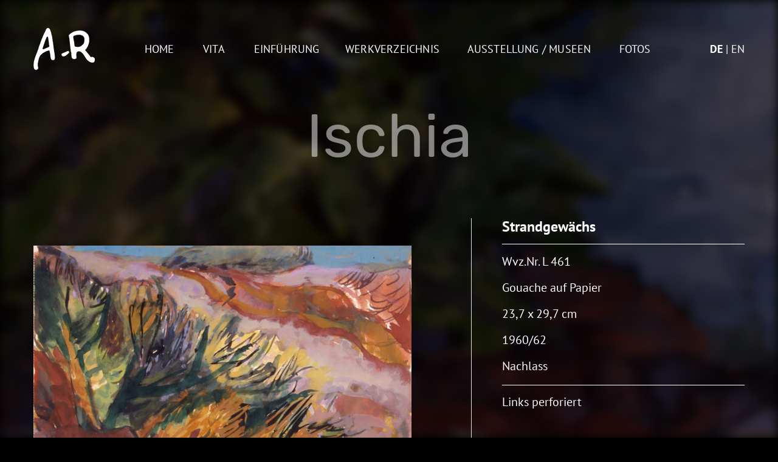

--- FILE ---
content_type: text/html; charset=UTF-8
request_url: https://www.anta-rupflin.de/art/strandgewaechs/
body_size: 6890
content:
<!DOCTYPE html><html lang="de-DE"><head><meta charset="UTF-8"><meta name="viewport" content="width=device-width, initial-scale=1"><meta http-equiv="X-UA-Compatible" content="IE=edge"><link rel="profile" href="http://gmpg.org/xfn/11"><link rel="pingback" href="https://www.anta-rupflin.de/xmlrpc.php"><meta name='robots' content='index, follow, max-image-preview:large, max-snippet:-1, max-video-preview:-1' /><link rel="alternate" hreflang="de" href="https://www.anta-rupflin.de/art/strandgewaechs/" /><link rel="alternate" hreflang="en" href="https://www.anta-rupflin.de/en/art/strandgewaechs/" /><link rel="alternate" hreflang="x-default" href="https://www.anta-rupflin.de/art/strandgewaechs/" /><title>Strandgewächs - AR</title><link rel="canonical" href="https://www.anta-rupflin.de/art/strandgewaechs/" /><meta property="og:locale" content="de_DE" /><meta property="og:type" content="article" /><meta property="og:title" content="Strandgewächs - AR" /><meta property="og:description" content="Links perforiert" /><meta property="og:url" content="https://www.anta-rupflin.de/art/strandgewaechs/" /><meta property="og:site_name" content="AR" /><meta property="og:image" content="https://www.anta-rupflin.de/wp-content/uploads/2020/04/L461-1024x816.jpg" /><meta property="og:image:width" content="1024" /><meta property="og:image:height" content="816" /><meta property="og:image:type" content="image/jpeg" /><meta name="twitter:card" content="summary_large_image" /> <script type="application/ld+json" class="yoast-schema-graph">{"@context":"https://schema.org","@graph":[{"@type":"WebPage","@id":"https://www.anta-rupflin.de/art/strandgewaechs/","url":"https://www.anta-rupflin.de/art/strandgewaechs/","name":"Strandgewächs - AR","isPartOf":{"@id":"https://www.anta-rupflin.de/#website"},"primaryImageOfPage":{"@id":"https://www.anta-rupflin.de/art/strandgewaechs/#primaryimage"},"image":{"@id":"https://www.anta-rupflin.de/art/strandgewaechs/#primaryimage"},"thumbnailUrl":"https://www.anta-rupflin.de/wp-content/uploads/2020/04/L461.jpg","datePublished":"2020-04-15T08:05:55+00:00","breadcrumb":{"@id":"https://www.anta-rupflin.de/art/strandgewaechs/#breadcrumb"},"inLanguage":"de","potentialAction":[{"@type":"ReadAction","target":["https://www.anta-rupflin.de/art/strandgewaechs/"]}]},{"@type":"ImageObject","inLanguage":"de","@id":"https://www.anta-rupflin.de/art/strandgewaechs/#primaryimage","url":"https://www.anta-rupflin.de/wp-content/uploads/2020/04/L461.jpg","contentUrl":"https://www.anta-rupflin.de/wp-content/uploads/2020/04/L461.jpg","width":1920,"height":1530},{"@type":"BreadcrumbList","@id":"https://www.anta-rupflin.de/art/strandgewaechs/#breadcrumb","itemListElement":[{"@type":"ListItem","position":1,"name":"Home","item":"https://www.anta-rupflin.de/"},{"@type":"ListItem","position":2,"name":"Strandgewächs"}]},{"@type":"WebSite","@id":"https://www.anta-rupflin.de/#website","url":"https://www.anta-rupflin.de/","name":"AR","description":"","publisher":{"@id":"https://www.anta-rupflin.de/#/schema/person/d863fb43ab5aabd0e518b6933feff2bb"},"potentialAction":[{"@type":"SearchAction","target":{"@type":"EntryPoint","urlTemplate":"https://www.anta-rupflin.de/?s={search_term_string}"},"query-input":{"@type":"PropertyValueSpecification","valueRequired":true,"valueName":"search_term_string"}}],"inLanguage":"de"},{"@type":["Person","Organization"],"@id":"https://www.anta-rupflin.de/#/schema/person/d863fb43ab5aabd0e518b6933feff2bb","name":"Cornelia Kraus","image":{"@type":"ImageObject","inLanguage":"de","@id":"https://www.anta-rupflin.de/#/schema/person/image/","url":"https://secure.gravatar.com/avatar/e97d78cb210d5c88a4dbcc9d752aa8871b237d488fd13503bea636004b003447?s=96&d=mm&r=g","contentUrl":"https://secure.gravatar.com/avatar/e97d78cb210d5c88a4dbcc9d752aa8871b237d488fd13503bea636004b003447?s=96&d=mm&r=g","caption":"Cornelia Kraus"},"logo":{"@id":"https://www.anta-rupflin.de/#/schema/person/image/"}}]}</script> <link rel="alternate" type="application/rss+xml" title="AR &raquo; Feed" href="https://www.anta-rupflin.de/feed/" /><link rel="alternate" title="oEmbed (JSON)" type="application/json+oembed" href="https://www.anta-rupflin.de/wp-json/oembed/1.0/embed?url=https%3A%2F%2Fwww.anta-rupflin.de%2Fart%2Fstrandgewaechs%2F" /><link rel="alternate" title="oEmbed (XML)" type="text/xml+oembed" href="https://www.anta-rupflin.de/wp-json/oembed/1.0/embed?url=https%3A%2F%2Fwww.anta-rupflin.de%2Fart%2Fstrandgewaechs%2F&#038;format=xml" /><style id='wp-img-auto-sizes-contain-inline-css' type='text/css'>img:is([sizes=auto i],[sizes^="auto," i]){contain-intrinsic-size:3000px 1500px}
/*# sourceURL=wp-img-auto-sizes-contain-inline-css */</style><link rel='stylesheet' id='wp-block-library-css' href='https://www.anta-rupflin.de/wp-includes/css/dist/block-library/style.min.css?ver=6.9' type='text/css' media='all' /><style id='global-styles-inline-css' type='text/css'>:root{--wp--preset--aspect-ratio--square: 1;--wp--preset--aspect-ratio--4-3: 4/3;--wp--preset--aspect-ratio--3-4: 3/4;--wp--preset--aspect-ratio--3-2: 3/2;--wp--preset--aspect-ratio--2-3: 2/3;--wp--preset--aspect-ratio--16-9: 16/9;--wp--preset--aspect-ratio--9-16: 9/16;--wp--preset--color--black: #000000;--wp--preset--color--cyan-bluish-gray: #abb8c3;--wp--preset--color--white: #ffffff;--wp--preset--color--pale-pink: #f78da7;--wp--preset--color--vivid-red: #cf2e2e;--wp--preset--color--luminous-vivid-orange: #ff6900;--wp--preset--color--luminous-vivid-amber: #fcb900;--wp--preset--color--light-green-cyan: #7bdcb5;--wp--preset--color--vivid-green-cyan: #00d084;--wp--preset--color--pale-cyan-blue: #8ed1fc;--wp--preset--color--vivid-cyan-blue: #0693e3;--wp--preset--color--vivid-purple: #9b51e0;--wp--preset--gradient--vivid-cyan-blue-to-vivid-purple: linear-gradient(135deg,rgb(6,147,227) 0%,rgb(155,81,224) 100%);--wp--preset--gradient--light-green-cyan-to-vivid-green-cyan: linear-gradient(135deg,rgb(122,220,180) 0%,rgb(0,208,130) 100%);--wp--preset--gradient--luminous-vivid-amber-to-luminous-vivid-orange: linear-gradient(135deg,rgb(252,185,0) 0%,rgb(255,105,0) 100%);--wp--preset--gradient--luminous-vivid-orange-to-vivid-red: linear-gradient(135deg,rgb(255,105,0) 0%,rgb(207,46,46) 100%);--wp--preset--gradient--very-light-gray-to-cyan-bluish-gray: linear-gradient(135deg,rgb(238,238,238) 0%,rgb(169,184,195) 100%);--wp--preset--gradient--cool-to-warm-spectrum: linear-gradient(135deg,rgb(74,234,220) 0%,rgb(151,120,209) 20%,rgb(207,42,186) 40%,rgb(238,44,130) 60%,rgb(251,105,98) 80%,rgb(254,248,76) 100%);--wp--preset--gradient--blush-light-purple: linear-gradient(135deg,rgb(255,206,236) 0%,rgb(152,150,240) 100%);--wp--preset--gradient--blush-bordeaux: linear-gradient(135deg,rgb(254,205,165) 0%,rgb(254,45,45) 50%,rgb(107,0,62) 100%);--wp--preset--gradient--luminous-dusk: linear-gradient(135deg,rgb(255,203,112) 0%,rgb(199,81,192) 50%,rgb(65,88,208) 100%);--wp--preset--gradient--pale-ocean: linear-gradient(135deg,rgb(255,245,203) 0%,rgb(182,227,212) 50%,rgb(51,167,181) 100%);--wp--preset--gradient--electric-grass: linear-gradient(135deg,rgb(202,248,128) 0%,rgb(113,206,126) 100%);--wp--preset--gradient--midnight: linear-gradient(135deg,rgb(2,3,129) 0%,rgb(40,116,252) 100%);--wp--preset--font-size--small: 13px;--wp--preset--font-size--medium: 20px;--wp--preset--font-size--large: 36px;--wp--preset--font-size--x-large: 42px;--wp--preset--spacing--20: 0.44rem;--wp--preset--spacing--30: 0.67rem;--wp--preset--spacing--40: 1rem;--wp--preset--spacing--50: 1.5rem;--wp--preset--spacing--60: 2.25rem;--wp--preset--spacing--70: 3.38rem;--wp--preset--spacing--80: 5.06rem;--wp--preset--shadow--natural: 6px 6px 9px rgba(0, 0, 0, 0.2);--wp--preset--shadow--deep: 12px 12px 50px rgba(0, 0, 0, 0.4);--wp--preset--shadow--sharp: 6px 6px 0px rgba(0, 0, 0, 0.2);--wp--preset--shadow--outlined: 6px 6px 0px -3px rgb(255, 255, 255), 6px 6px rgb(0, 0, 0);--wp--preset--shadow--crisp: 6px 6px 0px rgb(0, 0, 0);}:where(.is-layout-flex){gap: 0.5em;}:where(.is-layout-grid){gap: 0.5em;}body .is-layout-flex{display: flex;}.is-layout-flex{flex-wrap: wrap;align-items: center;}.is-layout-flex > :is(*, div){margin: 0;}body .is-layout-grid{display: grid;}.is-layout-grid > :is(*, div){margin: 0;}:where(.wp-block-columns.is-layout-flex){gap: 2em;}:where(.wp-block-columns.is-layout-grid){gap: 2em;}:where(.wp-block-post-template.is-layout-flex){gap: 1.25em;}:where(.wp-block-post-template.is-layout-grid){gap: 1.25em;}.has-black-color{color: var(--wp--preset--color--black) !important;}.has-cyan-bluish-gray-color{color: var(--wp--preset--color--cyan-bluish-gray) !important;}.has-white-color{color: var(--wp--preset--color--white) !important;}.has-pale-pink-color{color: var(--wp--preset--color--pale-pink) !important;}.has-vivid-red-color{color: var(--wp--preset--color--vivid-red) !important;}.has-luminous-vivid-orange-color{color: var(--wp--preset--color--luminous-vivid-orange) !important;}.has-luminous-vivid-amber-color{color: var(--wp--preset--color--luminous-vivid-amber) !important;}.has-light-green-cyan-color{color: var(--wp--preset--color--light-green-cyan) !important;}.has-vivid-green-cyan-color{color: var(--wp--preset--color--vivid-green-cyan) !important;}.has-pale-cyan-blue-color{color: var(--wp--preset--color--pale-cyan-blue) !important;}.has-vivid-cyan-blue-color{color: var(--wp--preset--color--vivid-cyan-blue) !important;}.has-vivid-purple-color{color: var(--wp--preset--color--vivid-purple) !important;}.has-black-background-color{background-color: var(--wp--preset--color--black) !important;}.has-cyan-bluish-gray-background-color{background-color: var(--wp--preset--color--cyan-bluish-gray) !important;}.has-white-background-color{background-color: var(--wp--preset--color--white) !important;}.has-pale-pink-background-color{background-color: var(--wp--preset--color--pale-pink) !important;}.has-vivid-red-background-color{background-color: var(--wp--preset--color--vivid-red) !important;}.has-luminous-vivid-orange-background-color{background-color: var(--wp--preset--color--luminous-vivid-orange) !important;}.has-luminous-vivid-amber-background-color{background-color: var(--wp--preset--color--luminous-vivid-amber) !important;}.has-light-green-cyan-background-color{background-color: var(--wp--preset--color--light-green-cyan) !important;}.has-vivid-green-cyan-background-color{background-color: var(--wp--preset--color--vivid-green-cyan) !important;}.has-pale-cyan-blue-background-color{background-color: var(--wp--preset--color--pale-cyan-blue) !important;}.has-vivid-cyan-blue-background-color{background-color: var(--wp--preset--color--vivid-cyan-blue) !important;}.has-vivid-purple-background-color{background-color: var(--wp--preset--color--vivid-purple) !important;}.has-black-border-color{border-color: var(--wp--preset--color--black) !important;}.has-cyan-bluish-gray-border-color{border-color: var(--wp--preset--color--cyan-bluish-gray) !important;}.has-white-border-color{border-color: var(--wp--preset--color--white) !important;}.has-pale-pink-border-color{border-color: var(--wp--preset--color--pale-pink) !important;}.has-vivid-red-border-color{border-color: var(--wp--preset--color--vivid-red) !important;}.has-luminous-vivid-orange-border-color{border-color: var(--wp--preset--color--luminous-vivid-orange) !important;}.has-luminous-vivid-amber-border-color{border-color: var(--wp--preset--color--luminous-vivid-amber) !important;}.has-light-green-cyan-border-color{border-color: var(--wp--preset--color--light-green-cyan) !important;}.has-vivid-green-cyan-border-color{border-color: var(--wp--preset--color--vivid-green-cyan) !important;}.has-pale-cyan-blue-border-color{border-color: var(--wp--preset--color--pale-cyan-blue) !important;}.has-vivid-cyan-blue-border-color{border-color: var(--wp--preset--color--vivid-cyan-blue) !important;}.has-vivid-purple-border-color{border-color: var(--wp--preset--color--vivid-purple) !important;}.has-vivid-cyan-blue-to-vivid-purple-gradient-background{background: var(--wp--preset--gradient--vivid-cyan-blue-to-vivid-purple) !important;}.has-light-green-cyan-to-vivid-green-cyan-gradient-background{background: var(--wp--preset--gradient--light-green-cyan-to-vivid-green-cyan) !important;}.has-luminous-vivid-amber-to-luminous-vivid-orange-gradient-background{background: var(--wp--preset--gradient--luminous-vivid-amber-to-luminous-vivid-orange) !important;}.has-luminous-vivid-orange-to-vivid-red-gradient-background{background: var(--wp--preset--gradient--luminous-vivid-orange-to-vivid-red) !important;}.has-very-light-gray-to-cyan-bluish-gray-gradient-background{background: var(--wp--preset--gradient--very-light-gray-to-cyan-bluish-gray) !important;}.has-cool-to-warm-spectrum-gradient-background{background: var(--wp--preset--gradient--cool-to-warm-spectrum) !important;}.has-blush-light-purple-gradient-background{background: var(--wp--preset--gradient--blush-light-purple) !important;}.has-blush-bordeaux-gradient-background{background: var(--wp--preset--gradient--blush-bordeaux) !important;}.has-luminous-dusk-gradient-background{background: var(--wp--preset--gradient--luminous-dusk) !important;}.has-pale-ocean-gradient-background{background: var(--wp--preset--gradient--pale-ocean) !important;}.has-electric-grass-gradient-background{background: var(--wp--preset--gradient--electric-grass) !important;}.has-midnight-gradient-background{background: var(--wp--preset--gradient--midnight) !important;}.has-small-font-size{font-size: var(--wp--preset--font-size--small) !important;}.has-medium-font-size{font-size: var(--wp--preset--font-size--medium) !important;}.has-large-font-size{font-size: var(--wp--preset--font-size--large) !important;}.has-x-large-font-size{font-size: var(--wp--preset--font-size--x-large) !important;}
/*# sourceURL=global-styles-inline-css */</style><style id='classic-theme-styles-inline-css' type='text/css'>/*! This file is auto-generated */
.wp-block-button__link{color:#fff;background-color:#32373c;border-radius:9999px;box-shadow:none;text-decoration:none;padding:calc(.667em + 2px) calc(1.333em + 2px);font-size:1.125em}.wp-block-file__button{background:#32373c;color:#fff;text-decoration:none}
/*# sourceURL=/wp-includes/css/classic-themes.min.css */</style><link rel='stylesheet' id='foobox-free-min-css' href='https://www.anta-rupflin.de/wp-content/plugins/foobox-image-lightbox/free/css/foobox.free.min.css?ver=2.7.35' type='text/css' media='all' /><link rel='stylesheet' id='fancyboxcssjqueryfancyboxmincss-css' href='https://www.anta-rupflin.de/wp-content/themes/artheme/inc/vendors/fancybox/css/jquery.fancybox.min.css?ver=1.0.27' type='text/css' media='all' /><link rel='stylesheet' id='bootstrap-css-css' href='https://www.anta-rupflin.de/wp-content/themes/artheme/inc/vendors/bootstrap/css/bootstrap.min.css?ver=1.0.27' type='text/css' media='all' /><link rel='stylesheet' id='theme-style-css' href='https://www.anta-rupflin.de/wp-content/themes/artheme/style.css?ver=1.0.27' type='text/css' media='all' /><link rel='stylesheet' id='csspost_image_fancyboxcss-css' href='https://www.anta-rupflin.de/wp-content/themes/artheme/lib/views/post_image_fancybox/css/post_image_fancybox.css?ver=1.0.27' type='text/css' media='all' /><link rel='stylesheet' id='cssmenutagscss-css' href='https://www.anta-rupflin.de/wp-content/themes/artheme/lib/views/menu-tags/css/menu-tags.css?ver=1.0.27' type='text/css' media='all' /><link rel='stylesheet' id='cssblock_artscss-css' href='https://www.anta-rupflin.de/wp-content/themes/artheme/lib/views/block_arts/css/block_arts.css?ver=1.0.27' type='text/css' media='all' /><link rel='stylesheet' id='csselement_select_categorycss-css' href='https://www.anta-rupflin.de/wp-content/themes/artheme/lib/views/element_select_category/css/element_select_category.css?ver=1.0.27' type='text/css' media='all' /><link rel='stylesheet' id='cssblock_literatur_postscssver1-css' href='https://www.anta-rupflin.de/wp-content/themes/artheme/lib/views/block_literatur_posts/css/block_literatur_posts.css?ver=1.0.27' type='text/css' media='all' /><link rel='stylesheet' id='cssblock_artcss-css' href='https://www.anta-rupflin.de/wp-content/themes/artheme/lib/views/block_art/css/block_art.css?ver=1.0.27' type='text/css' media='all' /><link rel='stylesheet' id='cssblock_ausstellung_postscssver1-css' href='https://www.anta-rupflin.de/wp-content/themes/artheme/lib/views/block_ausstellung_posts/css/block_ausstellung_posts.css?ver=1.0.27' type='text/css' media='all' /><link rel='stylesheet' id='csspagenavicss-css' href='https://www.anta-rupflin.de/wp-content/themes/artheme/lib/views/pagenavi/css/pagenavi.css?ver=1.0.27' type='text/css' media='all' /><link rel='stylesheet' id='csspushycss-css' href='https://www.anta-rupflin.de/wp-content/themes/artheme/lib/views/menu-pushy-mobile/css/pushy.css?ver=1.0.27' type='text/css' media='all' /><link rel='stylesheet' id='cssmenupushymobilecss-css' href='https://www.anta-rupflin.de/wp-content/themes/artheme/lib/views/menu-pushy-mobile/css/menu-pushy-mobile.css?ver=1.0.27' type='text/css' media='all' /><link rel='stylesheet' id='cssmenubootstrapsubmenucentercss-css' href='https://www.anta-rupflin.de/wp-content/themes/artheme/lib/views/menu-bootstrap-submenu-center/css/menu-bootstrap-submenu-center.css?ver=1.0.27' type='text/css' media='all' /><link rel='stylesheet' id='cssmenucategoriescss-css' href='https://www.anta-rupflin.de/wp-content/themes/artheme/lib/views/menu-categories/css/menu-categories.css?ver=1.0.27' type='text/css' media='all' /><link rel='stylesheet' id='csscf7css-css' href='https://www.anta-rupflin.de/wp-content/themes/artheme/lib/views/cf7/css/cf7.css?ver=1.0.27' type='text/css' media='all' /> <script type="text/javascript" src="https://www.anta-rupflin.de/wp-includes/js/jquery/jquery.min.js?ver=3.7.1" id="jquery-core-js"></script> <script type="text/javascript" src="https://www.anta-rupflin.de/wp-includes/js/jquery/jquery-migrate.min.js?ver=3.4.1" id="jquery-migrate-js"></script> <script type="text/javascript" id="foobox-free-min-js-before">/* Run FooBox FREE (v2.7.35) */
var FOOBOX = window.FOOBOX = {
	ready: true,
	disableOthers: false,
	o: {wordpress: { enabled: true }, countMessage:'image %index of %total', captions: { dataTitle: ["captionTitle","title"], dataDesc: ["captionDesc","description"] }, rel: '', excludes:'.fbx-link,.nofoobox,.nolightbox,a[href*="pinterest.com/pin/create/button/"]', affiliate : { enabled: false }},
	selectors: [
		".foogallery-container.foogallery-lightbox-foobox", ".foogallery-container.foogallery-lightbox-foobox-free", ".gallery", ".wp-block-gallery", ".wp-caption", ".wp-block-image", "a:has(img[class*=wp-image-])", ".foobox"
	],
	pre: function( $ ){
		// Custom JavaScript (Pre)
		
	},
	post: function( $ ){
		// Custom JavaScript (Post)
		
		// Custom Captions Code
		
	},
	custom: function( $ ){
		// Custom Extra JS
		
	}
};
//# sourceURL=foobox-free-min-js-before</script> <link rel="https://api.w.org/" href="https://www.anta-rupflin.de/wp-json/" /><link rel="EditURI" type="application/rsd+xml" title="RSD" href="https://www.anta-rupflin.de/xmlrpc.php?rsd" /><meta name="generator" content="WordPress 6.9" /><link rel='shortlink' href='https://www.anta-rupflin.de/?p=5009' /><meta name="generator" content="WPML ver:4.8.6 stt:1,3;" />  <script type="text/javascript">var ws_ajaxurl = "https://www.anta-rupflin.de/wp-admin/admin-ajax.php";
                  document.documentElement.className += "ontouchstart" in document.documentElement ? " ws_mobile " : " ws_desktop ";</script><script type="text/javascript">var ws_ajaxurl = "https://www.anta-rupflin.de/wp-admin/admin-ajax.php";</script><noscript><style>.lazyload[data-src]{display:none !important;}</style></noscript><style>.lazyload{background-image:none !important;}.lazyload:before{background-image:none !important;}</style><link rel="icon" href="https://www.anta-rupflin.de/wp-content/uploads/2020/08/cropped-favicon-logo-1-32x32.png" sizes="32x32" /><link rel="icon" href="https://www.anta-rupflin.de/wp-content/uploads/2020/08/cropped-favicon-logo-1-192x192.png" sizes="192x192" /><link rel="apple-touch-icon" href="https://www.anta-rupflin.de/wp-content/uploads/2020/08/cropped-favicon-logo-1-180x180.png" /><meta name="msapplication-TileImage" content="https://www.anta-rupflin.de/wp-content/uploads/2020/08/cropped-favicon-logo-1-270x270.png" /></head><body class="wp-singular art-template-default single single-art postid-5009 wp-theme-artheme"><div id="page" class="site"><div class="page-bgr lazyload"  style="background-color: #313131background-size:cover;background-attachment: fixed;" data-back="https://www.anta-rupflin.de/wp-content/uploads/2019/08/default_bgr.jpg" data-eio-rwidth="1920" data-eio-rheight="1080"></div> <a class="skip-link screen-reader-text" href="#content">Skip to content</a><header id="masthead" class="site-header container navbar-static-top d-flex align-items-center justify-content-center" role="banner"><nav class="navbar navbar-expand-lg justify-content-between"><div class="navbar-brand"> <a href="https://www.anta-rupflin.de/"> <img src="[data-uri]" alt="AR" title="AR"   data-src="https://www.anta-rupflin.de/wp-content/uploads/2019/08/AR-signature-logo.png" decoding="async" data-srcset="https://www.anta-rupflin.de/wp-content/uploads/2019/08/AR-signature-logo.png, https://www.anta-rupflin.de/wp-content/uploads/2019/08/AR-signature-logo@2x.png 2x" class="lazyload" width="101" height="69" data-eio-rwidth="101" data-eio-rheight="69"><noscript><img src="https://www.anta-rupflin.de/wp-content/uploads/2019/08/AR-signature-logo.png" alt="AR" title="AR" srcset = "https://www.anta-rupflin.de/wp-content/uploads/2019/08/AR-signature-logo.png, https://www.anta-rupflin.de/wp-content/uploads/2019/08/AR-signature-logo@2x.png 2x"  data-eio="l"></noscript> </a></div> <a class="menu-btn"><div id="nav-icon"><span></span><span></span><span></span><span></span></div></a><div id="main-nav-right" class="collapse navbar-collapse justify-content-center"><ul id="menu-main-menu-de" class="navbar-nav justify-content-center"><li id="menu-item-114" class="nav-item menu-item menu-item-type-post_type menu-item-object-page menu-item-home menu-item-114"><a title="Home" href="https://www.anta-rupflin.de/" class="nav-link">Home</a></li><li id="menu-item-113" class="nav-item menu-item menu-item-type-post_type menu-item-object-page menu-item-113"><a title="Vita" href="https://www.anta-rupflin.de/vita/" class="nav-link">Vita</a></li><li id="menu-item-112" class="nav-item menu-item menu-item-type-post_type menu-item-object-page menu-item-112"><a title="Einführung" href="https://www.anta-rupflin.de/einfuehrung/" class="nav-link">Einführung</a></li><li id="menu-item-94" class="nav-item menu-item menu-item-type-post_type menu-item-object-page menu-item-94"><a title="Werkverzeichnis" href="https://www.anta-rupflin.de/werkverzeichnis/" class="nav-link">Werkverzeichnis</a></li><li id="menu-item-111" class="nav-item menu-item menu-item-type-post_type menu-item-object-page menu-item-111"><a title="AUSSTELLUNG / MUSEEN" href="https://www.anta-rupflin.de/ausstellung/" class="nav-link">AUSSTELLUNG / MUSEEN</a></li><li id="menu-item-8866" class="nav-item menu-item menu-item-type-post_type menu-item-object-page menu-item-8866"><a title="Fotos" href="https://www.anta-rupflin.de/fotogalerie/" class="nav-link">Fotos</a></li></ul></div><div id="ws_language_list"><ul><li class="active">de</li><li ><a href="https://www.anta-rupflin.de/en/art/strandgewaechs/">en</a></li></ul></div></nav><nav id="mobile-pushy" class="pushy pushy-left" data-focus="#first-link"><div class="menu-close pushy-link"><div id="pushy-icon"><span></span><span></span><span></span><span></span></div></div><div class="menu-title"> <a href="https://www.anta-rupflin.de/" class="logo-pushy"> <img src="[data-uri]" alt="AR"  class="logo-main lazyload"  data-src="https://www.anta-rupflin.de/wp-content/uploads/2019/08/AR-signature-logo.png" decoding="async" width="101" height="69" data-eio-rwidth="101" data-eio-rheight="69"><noscript><img src="https://www.anta-rupflin.de/wp-content/uploads/2019/08/AR-signature-logo.png" alt="AR"  class="logo-main"  data-eio="l"></noscript> </a></div><div class="menu-main-menu-de-container"><ul id="menu-main-menu-de-1" class="pushy-content"><li class="menu-item menu-item-type-post_type menu-item-object-page menu-item-home menu-item-114" data-menuanchor="home"><a href="https://www.anta-rupflin.de/">Home</a></li><li class="menu-item menu-item-type-post_type menu-item-object-page menu-item-113" data-menuanchor="vita"><a href="https://www.anta-rupflin.de/vita/">Vita</a></li><li class="menu-item menu-item-type-post_type menu-item-object-page menu-item-112" data-menuanchor="einfuehrung"><a href="https://www.anta-rupflin.de/einfuehrung/">Einführung</a></li><li class="menu-item menu-item-type-post_type menu-item-object-page menu-item-94" data-menuanchor="werkverzeichnis"><a href="https://www.anta-rupflin.de/werkverzeichnis/">Werkverzeichnis</a></li><li class="menu-item menu-item-type-post_type menu-item-object-page menu-item-111" data-menuanchor="ausstellung-museen"><a href="https://www.anta-rupflin.de/ausstellung/">AUSSTELLUNG / MUSEEN</a></li><li class="menu-item menu-item-type-post_type menu-item-object-page menu-item-8866" data-menuanchor="fotos"><a href="https://www.anta-rupflin.de/fotogalerie/">Fotos</a></li></ul></div></nav></header><div id="content" class="site-content "><section id="primary" class="content-area container"><main id="main" class="site-main" role="main"><p class="art-cat-title">Ischia</p><div class="art_wrap d-flex align-items-start"><div class="art_wrap_img border-right"> <a href="https://www.anta-rupflin.de/wp-content/uploads/2020/04/L461.jpg" data-fancybox="" class="image-link image-art" target="_blank"> <img  src="[data-uri]"  width="622"  height="496"  title=""  alt="" data-src="https://www.anta-rupflin.de/wp-content/uploads/2020/04/L461-622x496.jpg" decoding="async" class="lazyload" data-eio-rwidth="622" data-eio-rheight="496" /><noscript><img  src="https://www.anta-rupflin.de/wp-content/uploads/2020/04/L461-622x496.jpg"  width="622"  height="496"  title=""  alt="" data-eio="l" /></noscript><div class="zum-button">zum vergrößern klicken</div> </a></div><div class="art_wrap_txt"><h1>Strandgewächs</h1><p>Wvz.Nr. L 461</p><p>Gouache auf Papier</p><p>23,7 x 29,7 cm</p><p>1960/62</p><p>Nachlass</p><div class="art-content"><table border="0" width="439" cellspacing="0" cellpadding="0"><colgroup><col width="439" /></colgroup><tbody><tr><td width="439" height="15">Links perforiert</td></tr></tbody></table></div></div></div></main></section></div><footer id="colophon" class="site-footer navbar-light" role="contentinfo"><div class="container"><div id="footer-widget" class="row"><div class="col-12"><section id="nav_menu-2" class="widget widget_nav_menu"><div class="menu-footer-de-container"><ul id="menu-footer-de" class="menu"><li id="menu-item-116" class="menu-item menu-item-type-post_type menu-item-object-page menu-item-116"><a href="https://www.anta-rupflin.de/impressum/">Impressum</a></li><li id="menu-item-117" class="menu-item menu-item-type-post_type menu-item-object-page menu-item-privacy-policy menu-item-117"><a rel="privacy-policy" href="https://www.anta-rupflin.de/datenschutzerklaerung/">Datenschutz</a></li><li id="menu-item-115" class="menu-item menu-item-type-post_type menu-item-object-page menu-item-115"><a href="https://www.anta-rupflin.de/agb/">AGB</a></li><li id="menu-item-118" class="menu-item menu-item-type-custom menu-item-object-custom menu-item-118"><a href="mailto:kontakt@anta-rupflin.de">kontakt@anta-rupflin.de</a></li></ul></div></section></div><div class="col-12"></div></div></div></footer></div> <script type="speculationrules">{"prefetch":[{"source":"document","where":{"and":[{"href_matches":"/*"},{"not":{"href_matches":["/wp-*.php","/wp-admin/*","/wp-content/uploads/*","/wp-content/*","/wp-content/plugins/*","/wp-content/themes/artheme/*","/*\\?(.+)"]}},{"not":{"selector_matches":"a[rel~=\"nofollow\"]"}},{"not":{"selector_matches":".no-prefetch, .no-prefetch a"}}]},"eagerness":"conservative"}]}</script> <script type="text/javascript" id="eio-lazy-load-js-before">var eio_lazy_vars = {"exactdn_domain":"","skip_autoscale":0,"bg_min_dpr":1.1,"threshold":0,"use_dpr":1};
//# sourceURL=eio-lazy-load-js-before</script> <script type="text/javascript" id="wp-statistics-tracker-js-extra">var WP_Statistics_Tracker_Object = {"requestUrl":"https://www.anta-rupflin.de/wp-json/wp-statistics/v2","ajaxUrl":"https://www.anta-rupflin.de/wp-admin/admin-ajax.php","hitParams":{"wp_statistics_hit":1,"source_type":"post_type_art","source_id":5009,"search_query":"","signature":"ae46979649c5530b1632e4862558108b","endpoint":"hit"},"option":{"dntEnabled":false,"bypassAdBlockers":false,"consentIntegration":{"name":null,"status":[]},"isPreview":false,"userOnline":false,"trackAnonymously":false,"isWpConsentApiActive":false,"consentLevel":"functional"},"isLegacyEventLoaded":"","customEventAjaxUrl":"https://www.anta-rupflin.de/wp-admin/admin-ajax.php?action=wp_statistics_custom_event&nonce=1c17774909","onlineParams":{"wp_statistics_hit":1,"source_type":"post_type_art","source_id":5009,"search_query":"","signature":"ae46979649c5530b1632e4862558108b","action":"wp_statistics_online_check"},"jsCheckTime":"60000"};
//# sourceURL=wp-statistics-tracker-js-extra</script> <script defer src="https://www.anta-rupflin.de/wp-content/cache/autoptimize/js/autoptimize_c752cf46f57731f688623ad0c5882bfa.js"></script></body></html><!-- WP Fastest Cache file was created in 0.391 seconds, on 19. January 2026 @ 15:57 --><!-- need to refresh to see cached version -->

--- FILE ---
content_type: text/css
request_url: https://www.anta-rupflin.de/wp-content/themes/artheme/lib/views/menu-tags/css/menu-tags.css?ver=1.0.27
body_size: 250
content:
.werkverzeichnis_menu {
    margin: 0 auto 15px;
    text-align: center;
}
.werkverzeichnis-tags {
    font-size:24px;
    color:#fff;
    text-transform: uppercase;
    position:relative;
    display:inline-block;
    text-align: center;
    margin-bottom:8px;
    padding:0 5px;
}

.werkverzeichnis-tags:after {
    display: block;
    content: attr(title);
    font-family: 'PT Sans Bold';
    font-weight: bold;
    font-size: 25px;
    height: 0;
    overflow: hidden;
    visibility: hidden;
}
.werkverzeichnis_menu span {
    font-size:24px;
    color:#fff;
    font-weight: 200;
    display: inline-block;
}
.werkverzeichnis-tags:hover, .werkverzeichnis-tags.active {
    font-family: 'PT Sans Bold';
    font-weight: bold;
    color:#fff
}

@media only screen and (min-width: 768px) and (max-width: 1199px) {
    .werkverzeichnis-tags {
        font-size: 20px
    }
    .werkverzeichnis-tags:after {
        font-size: 22px
    }
    .werkverzeichnis_menu span {
        font-size: 18px
    }

}
@media only screen and (max-width: 767px) {
    .werkverzeichnis-tags {
        font-size: 18px;
        margin-bottom: 15px;
    }
    .werkverzeichnis-tags:after {
        font-size: 20px
    }
    .werkverzeichnis_menu span {
        padding: 0 10px;
        font-size: 16px
    }

}


--- FILE ---
content_type: text/css
request_url: https://www.anta-rupflin.de/wp-content/themes/artheme/lib/views/block_literatur_posts/css/block_literatur_posts.css?ver=1.0.27
body_size: 275
content:
.item-literatur-block {
    box-shadow: 0 2px 10px 1px rgba(0, 0, 0, 0.2);
    background-color: hsla(0, 0%, 95%, 0.8509803921568627);
    padding: 15px 20px 18px;
    color: #000;
    margin:32px 0 56px
}
.item-literatur-block:first-of-type{
    margin-top:72px
}
.item-literatur-block h3 {
    color: #800020;
    font-family: "PT Sans Bold";
    font-size: 24px;
    font-weight: 700;
    margin-bottom:0;
    position: relative;
 /*   height: 28px;
    overflow: hidden;
*/	
}
.item-literatur-block a {
    color: #800020;
    font-family: "PT Sans Bold";
    font-weight: 700;
    transition: color .5s
}
.item-literatur-block a:hover h3, .item-literatur-block a:focus h3 {
    color: #000
}
/* @media only screen and (max-width:991px) and (min-width:768px) {
    .item-literatur-block {
        font-size: 16px
    }
    .item-literatur-block h3 {
        font-size:22px;
        height:26px;
    }
} */
.item-literatur-block .item-content {
    padding-top:8px
}
@media only screen and (max-width:767px) {
    .item-literatur-block h3 {
        height:auto;
    }
}


--- FILE ---
content_type: text/css
request_url: https://www.anta-rupflin.de/wp-content/themes/artheme/lib/views/block_ausstellung_posts/css/block_ausstellung_posts.css?ver=1.0.27
body_size: 289
content:
.blog-post-item {
    margin-bottom: 24px
}
.item-info {
    font-style: italic;
    color: #fff;
    font-size: 16px;
    margin-bottom: 12px;
    height: 20px;
    line-height: 20px;
}
.item-content-block {
    box-shadow: 0 2px 10px 1px rgba(0, 0, 0, 0.2);
    background-color: hsla(0, 0%, 95%, 0.8509803921568627);
    padding: 15px 20px 18px;
    color: #000;
}
.item-content-block h3 {
    color: #800020;
    font-family: "PT Sans Bold";
    font-size: 24px;
    font-weight: 700;
    position: relative;
    height: 28px;
    overflow: hidden;
    margin-bottom: 0
}
.item-content-block .item-content {
    padding-top:8px;
}
.item-content-block a {
    color: #800020;
    font-family: "PT Sans Bold";
    font-weight: 700;
    transition: color .5s
}
.item-content-block a:hover, .item-content-block a:focus,
.item-content-block a:hover h3, .item-content-block a:focus h3 {
    color: #000
}
/* @media only screen and (max-width:991px) and (min-width:768px) {
    .item-content-block {
        font-size: 16px
    }
    .item-content-block h3 {
        font-size:22px;
        height:26px;
    }
} */
@media only screen and (max-width:767px) {
    .item-content-block h3 {
        height:auto;
    }
}
